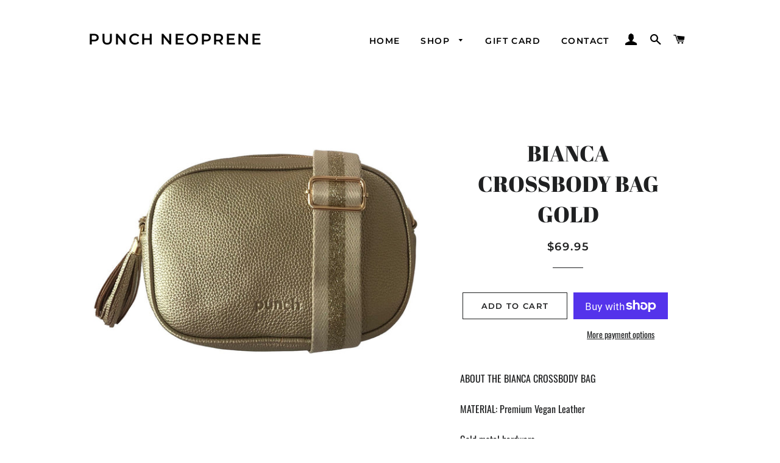

--- FILE ---
content_type: text/html; charset=utf-8
request_url: https://lumifish-pop-up.appspot.com/popup.js?v=v1&shop=punch-bag.myshopify.com
body_size: 4602
content:
(function () {
  var id = '5635064066998272';
  var lastShownStorageKey = 'lumifish-pop-up.appspot.com.' + id + '.lastShown';
  var mobile = window.matchMedia("only screen and (max-width: 600px)").matches;

  if (sessionStorage && sessionStorage.getItem(lastShownStorageKey)) {
    return;
  }

  var mobileSettings = {"appearsAfter":0,"show":"always","disappearsAfter":0,"enabled":true};
  var desktopSettings = {"appearsAfter":0,"show":"always","disappearsAfter":0,"enabled":true};
  var settings = mobile ? mobileSettings : desktopSettings;
  if (!settings.enabled === true) {
    return;
  }

  var localStorageSupported = {
    get: function () {
      var test = 'test';
      try {
        localStorage.setItem(test, test);
        localStorage.removeItem(test);
        return true;
      } catch (e) {
        return false;
      }
    }
  };

  if (localStorageSupported) {
    var updatedAt = new Date('2021-05-13T06:19:20.411Z');
    var lastShown = new Date(localStorage.getItem(lastShownStorageKey));

    var now = new Date();
    var shownDaysAgo = getDays(now) - getDays(lastShown);

    function getDays(date) {
      return date.getTime() / (1000 * 60 * 60 * 24);
    }

    if (settings.show === 'onceAfterEdit' && lastShown > updatedAt) {
      return;
    }

    if (settings.show === 'oncePerWeek' && shownDaysAgo < 7) {
      return;
    }

    if (settings.show === 'oncePerMonth' && shownDaysAgo < 30) {
      return;
    }
  }

  var totalSheets = 3;
  function loadStylesheet(url, callback) {
    var script = document.createElement('link');
    script.type = 'text/css';
    script.rel = 'stylesheet';
    script.onload = function () {
      totalSheets--;
      if (callback && totalSheets === 0) {
        callback();
      }
    };

    script.href = url;
    document.getElementsByTagName('head')[0].appendChild(script);
  };

  loadStylesheet('https://lumifish-pop-up.appspot.com/stylesheets/modal.css', renderPopup);
  loadStylesheet('https://lumifish-pop-up.appspot.com/stylesheets/popup.css', renderPopup);
  loadStylesheet('https://fonts.googleapis.com/css?family=Arima+Madurai|Cormorant+Garamond|Cormorant+Upright|Cuprum|Dosis|Halant|Kalam|Laila|Lekton|Nunito|Open+Sans:400,700|Raleway|Roboto|Roboto+Slab|Ubuntu', renderPopup);

  function renderPopup() {
    var showTimeout = (settings.appearsAfter && settings.appearsAfter > 0) ? settings.appearsAfter * 1000 : 0;
    var hideTimeout = (settings.disappearsAfter && settings.disappearsAfter > 0) ? settings.disappearsAfter * 1000 : 0;
    setTimeout(render, showTimeout);

    function render() {
      var modal, span;

      function hide() {
        modal.style.display = 'none';
      }

      function show() {
        modal.style.display = 'block';
      }

      var desktopModalContent = '<div id="lumifish-modal_5635064066998272" class="lumifish-modal desktop">    <div class="lumifish-modal-content desktop"><span class="lumifish-modal-close">×</span>        <div class="lumifish-popup desktop" style="background-color:#FFFFFF; border-width:0px;                border-color:#000000; border-radius:0px">                        <div id="01eda5a0-d90e-11e6-891c-c3d35b435703" class="item" tabindex="-1">                                    <div class="content" style="                            top:20px !important;                            left:300px !important;                            width:279px !important;                            height:359px !important;                            color:#000000 !important;                            font-family:&#34;Arima Madurai&#34;, cursive !important;                            font-size:16px !important;                            text-align:center !important;                            border-radius:0px !important;                            transform:rotate(0rad) !important;                            z-index:99 !important;">                        <div class="text" style="                                                        background-color:#FFFFFF;                                                                                color:#000000 !important;                                font-family:&#34;Arima Madurai&#34;, cursive !important;                                font-size:16px !important;                                text-align:center !important;                                opacity:0.9 !important;                                border-width:0px !important;                                border-color:#FFFFFF !important;                                border-radius:0px !important">                                                                                </div>                    </div>                                </div>                        <div id="eba64ae0-fd25-11e6-a37e-352f5052b04d" class="item" tabindex="-1">                                    <div class="content" style="                            top:-1px !important;                            left:-5px !important;                            width:617.039800995025px !important;                            height:410px !important;                            color:#000000 !important;                            font-family:&#34;Arima Madurai&#34;, cursive !important;                            font-size:16px !important;                            text-align:center !important;                            border-radius:0px !important;                            transform:none !important;                            z-index:98 !important;">                        <div class="text" style="                                                        background-color:transparent;                                                                                background-image:url(&#34;https://cdn.ampproject.org/i/s/storage.googleapis.com/lumifish-pop-up/punch-bag.myshopify.com-1620886601242.jpg&#34;);                                                        color:#000000 !important;                                font-family:&#34;Arima Madurai&#34;, cursive !important;                                font-size:16px !important;                                text-align:center !important;                                opacity:1 !important;                                border-width:0px !important;                                border-color:#000000 !important;                                border-radius:0px !important">                                                                                </div>                    </div>                                </div>                        <div id="f3407250-d910-11e6-891c-c3d35b435703" class="item" tabindex="-1">                                <a href="https://punchneoprene.com.au/products/punch-neoprene-gift-card" target="_self">                                        <div class="content" style="                            top:301px !important;                            left:366px !important;                            width:146px !important;                            height:38px !important;                            color:#933340 !important;                            font-family:&#34;Halant&#34;, serif !important;                            font-size:19px !important;                            text-align:center !important;                            border-radius:5px !important;                            transform:rotate(0rad) !important;                            z-index:100 !important;">                        <div class="text" style="                                                                                color:#933340 !important;                                font-family:&#34;Halant&#34;, serif !important;                                font-size:19px !important;                                text-align:center !important;                                opacity:1 !important;                                border-width:2px !important;                                border-color:#8F3203 !important;                                border-radius:5px !important">                            BUY NOW                                                    </div>                    </div>                                    </a>                            </div>                        <div id="27a23450-d90e-11e6-891c-c3d35b435703" class="item" tabindex="-1">                                    <div class="content" style="                            top:122px !important;                            left:338px !important;                            width:204px !important;                            height:69px !important;                            color:#000000 !important;                            font-family:&#34;Halant&#34;, serif !important;                            font-size:40px !important;                            text-align:center !important;                            border-radius:0px !important;                            transform:none !important;                            z-index:101 !important;">                        <div class="text" style="                                                        background-color:transparent;                                                                                color:#000000 !important;                                font-family:&#34;Halant&#34;, serif !important;                                font-size:40px !important;                                text-align:center !important;                                opacity:1 !important;                                border-width:0px !important;                                border-color:#000000 !important;                                border-radius:0px !important">                            GIFT CARD                                                    </div>                    </div>                                </div>                        <div id="61f737e0-d90e-11e6-891c-c3d35b435703" class="item" tabindex="-1">                                    <div class="content" style="                            top:175px !important;                            left:338px !important;                            width:203px !important;                            height:106px !important;                            color:#666666 !important;                            font-family:&#34;Halant&#34;, serif !important;                            font-size:20px !important;                            text-align:center !important;                            border-radius:0px !important;                            transform:rotate(0rad) !important;                            z-index:102 !important;">                        <div class="text" style="                                                        background-color:transparent;                                                                                color:#666666 !important;                                font-family:&#34;Halant&#34;, serif !important;                                font-size:20px !important;                                text-align:center !important;                                opacity:1 !important;                                border-width:0px !important;                                border-color:#000000 !important;                                border-radius:0px !important">                            Now Available                                                    </div>                    </div>                                </div>                        <div id="36d19160-fd25-11e6-a37e-352f5052b04d" class="item" tabindex="-1">                                    <div class="content" style="                            top:70px !important;                            left:418px !important;                            width:42px !important;                            height:42px !important;                            color:#000000 !important;                            font-family:&#34;Arima Madurai&#34;, cursive !important;                            font-size:16px !important;                            text-align:center !important;                            border-radius:0px !important;                            transform:none !important;                            z-index:103 !important;">                        <div class="text" style="                                                        background-color:transparent;                                                                                color:#000000 !important;                                font-family:&#34;Arima Madurai&#34;, cursive !important;                                font-size:16px !important;                                text-align:center !important;                                opacity:1 !important;                                border-width:0px !important;                                border-color:#000000 !important;                                border-radius:0px !important">                                                                                        <div class="svg" style="fill:#000000">                                    <svg version="1.1" id="Layer_1" xmlns="http://www.w3.org/2000/svg" xmlns:xlink="http://www.w3.org/1999/xlink" x="0px" y="0px"	 width="100%" height="100%" viewBox="0 0 48 48" style="enable-background:new 0 0 48 48;" xml:space="preserve"><style type="text/css"><![CDATA[	.st0{fill:none;stroke:#000000;stroke-width:3;stroke-linecap:round;stroke-linejoin:round;stroke-miterlimit:10;}	.st1{fill:none;stroke:#000000;stroke-width:3;stroke-miterlimit:10;}	.st2{fill:none;}]]></style><g>	<g>		<g>			<g>				<path d="M38.5,25.4h-29c-2.4,0-4.3-1.9-4.3-4.3v-4.3c0-2.4,1.9-4.3,4.3-4.3h29c2.4,0,4.3,1.9,4.3,4.3v4.3					C42.9,23.5,40.9,25.4,38.5,25.4z M9.5,15.5c-0.7,0-1.3,0.6-1.3,1.3v4.3c0,0.7,0.6,1.3,1.3,1.3h29c0.7,0,1.3-0.6,1.3-1.3v-4.3					c0-0.7-0.6-1.3-1.3-1.3H9.5z"/>			</g>		</g>	</g>	<g>		<g>			<g>				<path d="M37.2,47.9H11c-2.4,0-4.3-1.9-4.3-4.3V24.5c0-0.8,0.7-1.5,1.5-1.5s1.5,0.7,1.5,1.5v19.1c0,0.7,0.6,1.3,1.3,1.3h26.1					c0.7,0,1.3-0.6,1.3-1.3V24.5c0-0.8,0.7-1.5,1.5-1.5s1.5,0.7,1.5,1.5v19.1C41.5,46,39.5,47.9,37.2,47.9z"/>			</g>		</g>	</g>	<g>		<g>			<g>				<path d="M26.8,47.9h-5.5c-0.8,0-1.5-0.7-1.5-1.5V14c0-0.8,0.7-1.5,1.5-1.5h5.5c0.8,0,1.5,0.7,1.5,1.5v32.5					C28.3,47.2,27.7,47.9,26.8,47.9z M22.9,44.9h2.5V15.5h-2.5V44.9z"/>			</g>		</g>	</g>	<g>		<g>			<g>				<path d="M23.9,12.4C23.9,12.4,23.9,12.4,23.9,12.4C23.8,12.4,23.8,12.4,23.9,12.4c-2.1,0-9.1-0.2-11.3-1.5					c-1.3-0.8-2.3-2-2.6-3.5c-0.4-1.5-0.2-3,0.6-4.3c1.1-1.9,3.2-3.1,5.4-3.1c1,0,1.9,0.2,2.7,0.7c2.1,1.2,5.4,7.1,6.5,9.2					c0.2,0.3,0.3,0.6,0.3,0.9C25.4,11.7,24.7,12.4,23.9,12.4z M15.9,3.1c-1.1,0-2.3,0.6-2.8,1.6c-0.4,0.6-0.5,1.3-0.3,2					c0.2,0.7,0.6,1.3,1.3,1.6c0.8,0.5,4,0.8,7.2,1c-1.6-2.8-3.4-5.5-4.2-5.9C16.7,3.2,16.3,3.1,15.9,3.1z"/>			</g>		</g>	</g>	<g>		<g>			<g>				<path d="M24.4,12.4c-0.5,0-1-0.3-1.3-0.7c-0.3-0.5-0.3-1,0-1.5c1-1.9,4.4-8.1,6.6-9.4c0.8-0.5,1.7-0.7,2.7-0.7					c2.2,0,4.3,1.2,5.4,3.1c0.8,1.3,1,2.8,0.6,4.3c-0.4,1.5-1.3,2.7-2.6,3.5C33.5,12.2,26.5,12.3,24.4,12.4					C24.4,12.4,24.4,12.4,24.4,12.4z M32.4,3.1c-0.4,0-0.8,0.1-1.2,0.3c-0.8,0.5-2.6,3.1-4.2,5.9c3.2-0.2,6.4-0.5,7.2-1					c0.6-0.4,1.1-0.9,1.3-1.6s0.1-1.4-0.3-2C34.6,3.7,33.5,3.1,32.4,3.1z"/>			</g>		</g>	</g></g></svg>                                </div>                                                    </div>                    </div>                                </div>                        <div id="0f3a2e50-0059-11e7-8692-f598093f015d" class="item" tabindex="-1">                                    <div class="content" style="                            top:21px !important;                            left:22px !important;                            width:266px !important;                            height:359px !important;                            color:#000000 !important;                            font-family:&#34;Arima Madurai&#34;, cursive !important;                            font-size:16px !important;                            text-align:center !important;                            border-radius:0px !important;                            transform:none !important;                            z-index:104 !important;">                        <div class="text" style="                                                                                color:#000000 !important;                                font-family:&#34;Arima Madurai&#34;, cursive !important;                                font-size:16px !important;                                text-align:center !important;                                opacity:0.9 !important;                                border-width:7px !important;                                border-color:#FFFFFF !important;                                border-radius:0px !important">                                                                                </div>                    </div>                                </div>                    </div>    </div></div>';
      var mobileModalContent = '<div id="lumifish-modal_5635064066998272" class="lumifish-modal mobile">    <div class="lumifish-modal-content mobile"><span class="lumifish-modal-close">×</span>        <div class="lumifish-popup mobile" style="background-color:; border-width:0px;                border-color:#000000; border-radius:0px">                        <div id="eba64ae0-fd25-11e6-a37e-352f5052b04d" class="item" tabindex="-1">                                    <div class="content" style="                            top:123px !important;                            left:-2.6407000000000007px !important;                            width:323px !important;                            height:215px !important;                            color:#000000 !important;                            font-family:&#34;Arima Madurai&#34;, cursive !important;                            font-size:16px !important;                            text-align:center !important;                            border-radius:0px !important;                            transform:none !important;                            z-index:99 !important;">                        <div class="text" style="                                                        background-color:transparent;                                                                                background-image:url(&#34;https://cdn.ampproject.org/i/s/storage.googleapis.com/lumifish-pop-up/punch-bag.myshopify.com-1620886720958.jpg&#34;);                                                        color:#000000 !important;                                font-family:&#34;Arima Madurai&#34;, cursive !important;                                font-size:16px !important;                                text-align:center !important;                                opacity:1 !important;                                border-width:0px !important;                                border-color:#933340 !important;                                border-radius:0px !important">                                                                                </div>                    </div>                                </div>                        <div id="f3407250-d910-11e6-891c-c3d35b435703" class="item" tabindex="-1">                                <a href="https://punchneoprene.com.au/products/punch-neoprene-gift-card" target="_self">                                        <div class="content" style="                            top:468px !important;                            left:88px !important;                            width:146px !important;                            height:47px !important;                            color:#933340 !important;                            font-family:&#34;Halant&#34;, serif !important;                            font-size:19px !important;                            text-align:center !important;                            border-radius:5px !important;                            transform:rotate(0rad) !important;                            z-index:100 !important;">                        <div class="text" style="                                                                                color:#933340 !important;                                font-family:&#34;Halant&#34;, serif !important;                                font-size:19px !important;                                text-align:center !important;                                opacity:1 !important;                                border-width:2px !important;                                border-color:#8F3203 !important;                                border-radius:5px !important">                            BUY NOW                                                    </div>                    </div>                                    </a>                            </div>                        <div id="27a23450-d90e-11e6-891c-c3d35b435703" class="item" tabindex="-1">                                    <div class="content" style="                            top:62px !important;                            left:58px !important;                            width:204px !important;                            height:62px !important;                            color:#000000 !important;                            font-family:&#34;Halant&#34;, serif !important;                            font-size:38px !important;                            text-align:center !important;                            border-radius:0px !important;                            transform:none !important;                            z-index:102 !important;">                        <div class="text" style="                                                        background-color:transparent;                                                                                color:#000000 !important;                                font-family:&#34;Halant&#34;, serif !important;                                font-size:38px !important;                                text-align:center !important;                                opacity:1 !important;                                border-width:0px !important;                                border-color:#000000 !important;                                border-radius:0px !important">                            GIFT CARD                                                    </div>                    </div>                                </div>                        <div id="61f737e0-d90e-11e6-891c-c3d35b435703" class="item" tabindex="-1">                                    <div class="content" style="                            top:371px !important;                            left:33px !important;                            width:247px !important;                            height:101px !important;                            color:#666666 !important;                            font-family:&#34;Halant&#34;, serif !important;                            font-size:21px !important;                            text-align:center !important;                            border-radius:0px !important;                            transform:rotate(0rad) !important;                            z-index:104 !important;">                        <div class="text" style="                                                        background-color:transparent;                                                                                color:#666666 !important;                                font-family:&#34;Halant&#34;, serif !important;                                font-size:21px !important;                                text-align:center !important;                                opacity:1 !important;                                border-width:0px !important;                                border-color:#000000 !important;                                border-radius:0px !important">                            NOW AVAILABLE                                                    </div>                    </div>                                </div>                        <div id="36d19160-fd25-11e6-a37e-352f5052b04d" class="item" tabindex="-1">                                    <div class="content" style="                            top:30px !important;                            left:143px !important;                            width:32px !important;                            height:32px !important;                            color:#000000 !important;                            font-family:&#34;Arima Madurai&#34;, cursive !important;                            font-size:16px !important;                            text-align:center !important;                            border-radius:0px !important;                            transform:none !important;                            z-index:105 !important;">                        <div class="text" style="                                                        background-color:transparent;                                                                                color:#000000 !important;                                font-family:&#34;Arima Madurai&#34;, cursive !important;                                font-size:16px !important;                                text-align:center !important;                                opacity:1 !important;                                border-width:0px !important;                                border-color:#000000 !important;                                border-radius:0px !important">                                                                                        <div class="svg" style="fill:#000000">                                    <svg version="1.1" id="Layer_1" xmlns="http://www.w3.org/2000/svg" xmlns:xlink="http://www.w3.org/1999/xlink" x="0px" y="0px"	 width="100%" height="100%" viewBox="0 0 48 48" style="enable-background:new 0 0 48 48;" xml:space="preserve"><style type="text/css"><![CDATA[	.st0{fill:none;stroke:#000000;stroke-width:3;stroke-linecap:round;stroke-linejoin:round;stroke-miterlimit:10;}	.st1{fill:none;stroke:#000000;stroke-width:3;stroke-miterlimit:10;}	.st2{fill:none;}]]></style><g>	<g>		<g>			<g>				<path d="M38.5,25.4h-29c-2.4,0-4.3-1.9-4.3-4.3v-4.3c0-2.4,1.9-4.3,4.3-4.3h29c2.4,0,4.3,1.9,4.3,4.3v4.3					C42.9,23.5,40.9,25.4,38.5,25.4z M9.5,15.5c-0.7,0-1.3,0.6-1.3,1.3v4.3c0,0.7,0.6,1.3,1.3,1.3h29c0.7,0,1.3-0.6,1.3-1.3v-4.3					c0-0.7-0.6-1.3-1.3-1.3H9.5z"/>			</g>		</g>	</g>	<g>		<g>			<g>				<path d="M37.2,47.9H11c-2.4,0-4.3-1.9-4.3-4.3V24.5c0-0.8,0.7-1.5,1.5-1.5s1.5,0.7,1.5,1.5v19.1c0,0.7,0.6,1.3,1.3,1.3h26.1					c0.7,0,1.3-0.6,1.3-1.3V24.5c0-0.8,0.7-1.5,1.5-1.5s1.5,0.7,1.5,1.5v19.1C41.5,46,39.5,47.9,37.2,47.9z"/>			</g>		</g>	</g>	<g>		<g>			<g>				<path d="M26.8,47.9h-5.5c-0.8,0-1.5-0.7-1.5-1.5V14c0-0.8,0.7-1.5,1.5-1.5h5.5c0.8,0,1.5,0.7,1.5,1.5v32.5					C28.3,47.2,27.7,47.9,26.8,47.9z M22.9,44.9h2.5V15.5h-2.5V44.9z"/>			</g>		</g>	</g>	<g>		<g>			<g>				<path d="M23.9,12.4C23.9,12.4,23.9,12.4,23.9,12.4C23.8,12.4,23.8,12.4,23.9,12.4c-2.1,0-9.1-0.2-11.3-1.5					c-1.3-0.8-2.3-2-2.6-3.5c-0.4-1.5-0.2-3,0.6-4.3c1.1-1.9,3.2-3.1,5.4-3.1c1,0,1.9,0.2,2.7,0.7c2.1,1.2,5.4,7.1,6.5,9.2					c0.2,0.3,0.3,0.6,0.3,0.9C25.4,11.7,24.7,12.4,23.9,12.4z M15.9,3.1c-1.1,0-2.3,0.6-2.8,1.6c-0.4,0.6-0.5,1.3-0.3,2					c0.2,0.7,0.6,1.3,1.3,1.6c0.8,0.5,4,0.8,7.2,1c-1.6-2.8-3.4-5.5-4.2-5.9C16.7,3.2,16.3,3.1,15.9,3.1z"/>			</g>		</g>	</g>	<g>		<g>			<g>				<path d="M24.4,12.4c-0.5,0-1-0.3-1.3-0.7c-0.3-0.5-0.3-1,0-1.5c1-1.9,4.4-8.1,6.6-9.4c0.8-0.5,1.7-0.7,2.7-0.7					c2.2,0,4.3,1.2,5.4,3.1c0.8,1.3,1,2.8,0.6,4.3c-0.4,1.5-1.3,2.7-2.6,3.5C33.5,12.2,26.5,12.3,24.4,12.4					C24.4,12.4,24.4,12.4,24.4,12.4z M32.4,3.1c-0.4,0-0.8,0.1-1.2,0.3c-0.8,0.5-2.6,3.1-4.2,5.9c3.2-0.2,6.4-0.5,7.2-1					c0.6-0.4,1.1-0.9,1.3-1.6s0.1-1.4-0.3-2C34.6,3.7,33.5,3.1,32.4,3.1z"/>			</g>		</g>	</g></g></svg>                                </div>                                                    </div>                    </div>                                </div>                    </div>    </div></div>';
      var modalContent = mobile ? mobileModalContent : desktopModalContent;

      document.body.insertAdjacentHTML('afterbegin', modalContent);

      modal = document.getElementById('lumifish-modal_' + id);
      span = modal.getElementsByClassName('lumifish-modal-close')[0];
      hide();

      // When the user clicks on <span> (x), close the modal
      span.onclick = function () {
        hide();
      };

      // When the user clicks anywhere outside of the modal, close it
      window.onclick = function (event) {
        if (event.target === modal) {
          hide();
        }
      };

      if (localStorageSupported) {
        localStorage.setItem(lastShownStorageKey, new Date());
      }

      if (sessionStorage) {
        sessionStorage.setItem(lastShownStorageKey, new Date());
      }

      if (hideTimeout > 0) {
        setTimeout(hide, hideTimeout);
      }

      var imageUrls = Array.prototype.slice.call(document.querySelectorAll('#lumifish-modal_' + id + ' div[style*="background-image"]')).map(e => (/(?:\(['"]?)(.*?)(?:['"]?\))/).exec(e.style.backgroundImage)[1]);
      var waitFor = imageUrls.length;
      if (waitFor === 0) {
        show();
      } else {
        var loaded = 0;
        imageUrls.forEach(url => {
          var img = new Image()
          img.src = url;
          img.onload = function () {
            loaded++;
            if (loaded === waitFor) {
              show();
            }
          };
        })
      }
    }
  };

})();

--- FILE ---
content_type: text/css; charset=UTF-8
request_url: https://lumifish-pop-up.appspot.com/stylesheets/modal.css
body_size: 221
content:
.lumifish-modal{position:fixed;z-index:2147483647;padding-top:100px;padding-bottom:100px;left:0;top:0;width:100%;height:100%;overflow:auto;background-color:#000;background-color:rgba(0,0,0,0.4)}.lumifish-modal.mobile{padding-top:50px;padding-bottom:50px}.lumifish-modal .lumifish-modal-content{margin:auto;max-width:600px;max-height:400px;position:relative;box-sizing:content-box;-webkit-box-sizing:content-box;-moz-box-sizing:content-box}.lumifish-modal .lumifish-modal-content.mobile{max-width:320px;max-height:560px}.lumifish-modal .lumifish-modal-close{float:none;background:#7f7f7f;color:#ffffff;line-height:19px;position:absolute;padding-left:0;top:11px;right:11px;border-radius:50%;text-align:center;height:20px;width:20px;text-decoration:none;font-weight:bold;font-family:Times, serif;font-size:19px;user-select:none;-webkit-font-smoothing:auto;z-index:2147483647}.lumifish-modal .lumifish-modal-close:hover,.lumifish-modal .lumifish-modal-close:focus{background:#000000;cursor:pointer}
